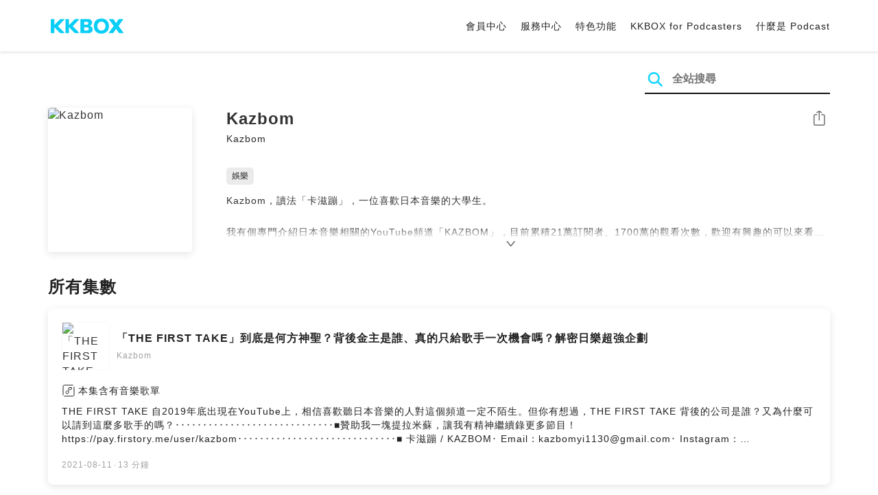

--- FILE ---
content_type: text/html; charset=UTF-8
request_url: https://podcast.kkbox.com/tw/channel/PYlZWZWYS3BeBU_Abu
body_size: 7969
content:
<!doctype html>
<html lang="zh-TW">
<head>
    <meta charset="utf-8" />
    <meta name="viewport" content="width=device-width, initial-scale=1.0">
    <meta http-equiv="X-UA-Compatible" content="IE=Edge;chrome=1">

        <title>Kazbom | 在 KKBOX 收聽 Podcast</title>

<meta name="description" content="在 KKBOX 收聽 Kazbom！Kazbom，讀法「卡滋蹦」，一位喜歡日本音樂的大學生。我有個專門介紹日本音樂相關的YouTube頻道「KAZBOM」，目前累積21萬訂閱者、1700萬的觀看次數，歡迎有興趣的可以來看看。･ YouTube：https://www.youtube.com/channel/UCOBVyJhiDg39fjjXPWbyOqgカズボンと申します。台灣製。■ 卡滋蹦 / KAZBOM･ Email：kazbomyi1130@gmail.com･ Instagram：https://www.instagram.com/kazbomyi1130/･ Facebook：https://www.facebook.com/kazbomyi1130/Powered by Firstory Hosting">
<meta name="keywords" content="KKBOX, Podcast, 聲音, 頻道, 單集, 節目, 分類">

<meta property="og:type" content="website"/>
<meta property="og:title" content="Kazbom | 在 KKBOX 收聽 Podcast"/>
<meta property="og:description" content="在 KKBOX 收聽 Kazbom！Kazbom，讀法「卡滋蹦」，一位喜歡日本音樂的大學生。我有個專門介紹日本音樂相關的YouTube頻道「KAZBOM」，目前累積21萬訂閱者、1700萬的觀看次數，歡迎有興趣的可以來看看。･ YouTube：https://www.youtube.com/channel/UCOBVyJhiDg39fjjXPWbyOqgカズボンと申します。台灣製。■ 卡滋蹦 / KAZBOM･ Email：kazbomyi1130@gmail.com･ Instagram：https://www.instagram.com/kazbomyi1130/･ Facebook：https://www.facebook.com/kazbomyi1130/Powered by Firstory Hosting"/>
<meta property="og:image" content="https://i.kfs.io/podcast_channel/global/10707v2/fit/1200x630.png"/>
<meta property="og:image:width" content="1200"/>
<meta property="og:image:height" content="630"/>
<meta property="og:site_name" content="KKBOX" />
<meta property="og:url" content="https://podcast.kkbox.com/tw/channel/PYlZWZWYS3BeBU_Abu"/>
<meta property="og:locale" content="zh_TW"/>
<meta property="fb:app_id" content="314155392230"/>

<meta name="twitter:card" content="summary_large_image"/>
<meta name="twitter:site" content="@kkbox"/>
<meta name="twitter:title" content="Kazbom | 在 KKBOX 收聽 Podcast"/>
<meta name="twitter:description" content="在 KKBOX 收聽 Kazbom！Kazbom，讀法「卡滋蹦」，一位喜歡日本音樂的大學生。我有個專門介紹日本音樂相關的YouTube頻道「KAZBOM」，目前累積21萬訂閱者、1700萬的觀看次數，歡迎有興趣的可以來看看。･ YouTube：https://www.youtube.com/channel/UCOBVyJhiDg39fjjXPWbyOqgカズボンと申します。台灣製。■ 卡滋蹦 / KAZBOM･ Email：kazbomyi1130@gmail.com･ Instagram：https://www.instagram.com/kazbomyi1130/･ Facebook：https://www.facebook.com/kazbomyi1130/Powered by Firstory Hosting"/>
<meta name="twitter:image" content="https://i.kfs.io/podcast_channel/global/10707v2/fit/1200x630.png"/>

<link rel="canonical" href="https://podcast.kkbox.com/tw/channel/PYlZWZWYS3BeBU_Abu">


<link rel="alternate" hreflang="ja-jp" href="https://podcast.kkbox.com/jp/channel/PYlZWZWYS3BeBU_Abu" />
<link rel="alternate" hreflang="en-sg" href="https://podcast.kkbox.com/sg/channel/PYlZWZWYS3BeBU_Abu" />
<link rel="alternate" hreflang="en-my" href="https://podcast.kkbox.com/my/channel/PYlZWZWYS3BeBU_Abu" />
<link rel="alternate" hreflang="en" href="https://podcast.kkbox.com/sg/channel/PYlZWZWYS3BeBU_Abu" />
<link rel="alternate" hreflang="en-tw" href="https://podcast.kkbox.com/tw/channel/PYlZWZWYS3BeBU_Abu" />
<link rel="alternate" hreflang="zh-tw" href="https://podcast.kkbox.com/tw/channel/PYlZWZWYS3BeBU_Abu" />
<link rel="alternate" hreflang="zh" href="https://podcast.kkbox.com/tw/channel/PYlZWZWYS3BeBU_Abu" />
<link rel="alternate" hreflang="x-default" href="https://podcast.kkbox.com/channel/PYlZWZWYS3BeBU_Abu" />


<meta property="al:ios:url" content="kkbox://podcast.channel/PYlZWZWYS3BeBU_Abu" />
<meta property="al:ios:app_store_id" content="300915900" />
<meta property="al:ios:app_name" content="KKBOX" />
<meta property="al:android:url" content="kkbox://podcast.channel/PYlZWZWYS3BeBU_Abu" />
<meta property="al:android:package" content="com.skysoft.kkbox.android" />
<meta property="al:android:app_name" content="KKBOX" />
<meta property="al:web:url" content="https://podcast.kkbox.com/tw/channel/PYlZWZWYS3BeBU_Abu" />

    
    <link rel="prefetch" as="style" href="/css/podcast/episode-page.505251b60c36b6767d71.css">

    <link rel="shortcut icon" href="https://www.kkbox.com/favicon.ico"/>
    <link rel="preconnect" href="https://pkg.kfs.io">
    <link rel="preconnect" href="https://i.kfs.io">
    <link rel="preconnect" href="https://cdn.jsdelivr.net">

    <link href="/css/podcast/channel-page.340dc387ef1d0f907563.css" rel="stylesheet">

        <script defer src="https://cdn.jsdelivr.net/npm/linkifyjs@2.1.9/dist/linkify.min.js" integrity="sha256-b8aRDYEOoOLGpyaXMI3N2nWUbjSeQ2QxzKjmPnCa4yA=" crossorigin="anonymous"></script>
<script defer src="https://cdn.jsdelivr.net/npm/linkifyjs@2.1.9/dist/linkify-element.min.js" integrity="sha256-9hV9vEzCUdl5GBhZHgRcrkZgXy+xtiTt+XM9yDuR33Y=" crossorigin="anonymous"></script>
    <script defer crossorigin="anonymous" src="https://pkg.kfs.io/kk-web/sharebox.js/2.1.0/main.js"></script>

    
        <script type="application/ld+json">
    {"@context":"http://schema.org","@type":"BreadcrumbList","itemListElement":[{"@type":"ListItem","position":1,"item":"https://podcast.kkbox.com/tw","name":"KKBOX Podcast | 說的唱的都好聽"},{"@type":"ListItem","position":2,"item":"https://podcast.kkbox.com/tw/channel/PYlZWZWYS3BeBU_Abu","name":"Kazbom"}]}</script>
    <script type="application/ld+json">
    {"@context":"http://schema.org","@type":"PodcastSeries","url":"https://podcast.kkbox.com/tw/channel/PYlZWZWYS3BeBU_Abu","name":"Kazbom","description":"Kazbom，讀法「卡滋蹦」，一位喜歡日本音樂的大學生。我有個專門介紹日本音樂相關的YouTube頻道「KAZBOM」，目前累積21萬訂閱者、1700萬的觀看次數，歡迎有興趣的可以來看看。･ YouTube：https://www.youtube.com/channel/UCOBVyJhiDg39fjjXPWbyOqgカズボンと申します。台灣製。■ 卡滋蹦 / KAZBOM･ Email：kazbomyi1130@gmail.com･ Instagram：https://www.instagram.com/kazbomyi1130/･ Facebook：https://www.facebook.com/kazbomyi1130/Powered by Firstory Hosting","publisher":{"@type":"Person","name":"Kazbom"},"author":{"@type":"Person","name":"Kazbom"},"image":"https://i.kfs.io/podcast_channel/global/10707v2/cropresize/300x300.jpg","accessMode":"auditory","mainEntityOfPage":{"@type":"WebPage","@id":"https://podcast.kkbox.com/tw/channel/PYlZWZWYS3BeBU_Abu"},"offers":[{"@type":"Offer","price":"Free"}],"workExample":[{"@type":"PodcastEpisode","name":"「THE FIRST TAKE」到底是何方神聖？背後金主是誰、真的只給歌手一次機會嗎？解密日樂超強企劃","description":"THE FIRST TAKE 自2019年底出現在YouTube上，相信喜歡聽日本音樂的人對這個頻道一定不陌生。但你有想過，THE FIRST TAKE 背後的公司是誰？又為什麼可以請到這麼多歌手的嗎？･････････････････････････････■贊助我一塊提拉米蘇，讓我有精神繼續錄更多節目！https://pay.firstory.me/user/kazbom･････････････････････････････■ 卡滋蹦 / KAZBOM･ Email：kazbomyi1130@gmail.com･ Instagram：https://www.instagram.com/kazbomyi1130/･ Facebook：https://www.facebook.com/kazbomyi1130/･ KKBOX：https://kkbox.fm/l2POfGPowered by Firstory Hosting","datePublished":"2021-08-11","timeRequired":"PT13M49S"},{"@type":"PodcastEpisode","name":"美波的新作品來了！milet拍攝新MV後居然把片場的花帶回家｜20210805日音週報","description":"■贊助我一塊提拉米蘇，讓我有精神繼續錄更多節目！https://pay.firstory.me/user/kazbom･････････････････････････････「大家的21歲都在幹嘛？」･････････････････････････････【本集我在聽歌單】•片頭：悒うつぼ / 肴にした冗談https://youtu.be/JhjKD6q8sQk•觀眾推薦歌曲：Vaundy / 花占いhttps://youtu.be/onhBN0qkUcE•第六首：ロクデナシ / 三時のキスhttps://youtu.be/BrxNOiQFKbc•第五首：Lanndo feat.Eve,suis (from ヨルシカ)「宇宙の季節」https://youtu.be/hPByWThUnk4•第四首：すりぃ feat.ねね / ヘビリンゴhttps://youtu.be/eTlMa0tdv0c•第三首：美波 / DROPhttps://youtu.be/WpRcRYoHqxE•第二首：milet / Ordinary dayshttps://youtu.be/N8wvS-0QMFI•第一首：あたらよ / 晴るるhttps://youtu.be/ZNVnIw7SxuE•片尾：春茶Cover / さユり / フラレガイガールhttps://youtu.be/E8qq0-oH0WA･････････････････････････････YouTube播放清單：https://reurl.cc/KA05VgKKBOX歌單：https://reurl.cc/eEDg0x･････････････････････････････■ 卡滋蹦 / KAZBOM･ Email：kazbomyi1130@gmail.com･ Instagram：https://www.instagram.com/kazbomyi1130/･ Facebook：https://www.facebook.com/kazbomyi1130/･ KKBOX：https://kkbox.fm/l2POfGPowered by Firstory Hosting","datePublished":"2021-08-05","timeRequired":"PT12M17S"},{"@type":"PodcastEpisode","name":"日女聲當道！後追真的很痛苦｜20210627日音週報","description":"本集節目由NUARL贊助播出，N6mini觸控輕巧真無線日系調音，溫暖耐聽的感受音樂的原貌職人設計，無處不在的小巧現在就趕快到我的fb去參加N6mini的抽獎活動吧！https://reurl.cc/LblmA9同時NUARL提供了KAZBOM限量特價活動透過以下連結購買可享有$2,550優惠價，數量有限售完為止！指定頁面👉 https://pse.is/3hjgsj･････････････････････････････■贊助我一塊提拉米蘇，讓我有精神繼續錄更多節目！https://pay.firstory.me/user/kazbom･････････････････････････････節目中介紹的歌我都有做成播放清單喔！歡迎各位愛用YouTube播放清單：https://reurl.cc/KA05VgKKBOX歌單：https://reurl.cc/eEDg0x･････････････････････････････■ 卡滋蹦 / KAZBOM･ Email：kazbomyi1130@gmail.com･ Instagram：https://www.instagram.com/kazbomyi1130/･ Facebook：https://www.facebook.com/kazbomyi1130/･ KKBOX：https://kkbox.fm/l2POfGPowered by Firstory Hosting","datePublished":"2021-06-27","timeRequired":"PT12M58S"},{"@type":"PodcastEpisode","name":"YOASOBI推出聯名UT、米津又把實體單曲玩出新花樣！｜20210619日音週報","description":"本集節目的影片版本這裡看：https://youtu.be/U4mAXJRQh7w･････････････････････････････■贊助我一塊提拉米蘇，讓我有精神繼續錄更多節目！https://pay.firstory.me/user/kazbom･････････････････････････････節目中介紹的歌我都有做成播放清單喔！歡迎各位愛用YouTube播放清單：https://reurl.cc/KA05VgKKBOX歌單：https://reurl.cc/eEDg0x･････････････････････････････■ 卡滋蹦 / KAZBOM･ Email：kazbomyi1130@gmail.com･ Instagram：https://www.instagram.com/kazbomyi1130/･ Facebook：https://www.facebook.com/kazbomyi1130/･ KKBOX：https://kkbox.fm/l2POfGPowered by Firstory Hosting","datePublished":"2021-06-19","timeRequired":"PT12M"},{"@type":"PodcastEpisode","name":"Eve，那些音樂人與我的故事。","description":"那些音樂人與我的故事——Eve篇節目裡不只要告訴你那些音樂人背後的故事跟經歷，還有他們對我產生的影響･････････････････････････････影片版的Eve音樂人故事這裡看：https://youtu.be/8rKDEF8c0TY･････････････････････････････■贊助我一塊提拉米蘇，讓我有精神繼續錄更多節目！https://pay.firstory.me/user/kazbom･････････････････････････････■ 卡滋蹦 / KAZBOM･ Email：kazbomyi1130@gmail.com･ Instagram：https://www.instagram.com/kazbomyi1130/･ Facebook：https://www.facebook.com/kazbomyi1130/･ YouTube：https://www.youtube.com/c/KAZBOMYI/videos･････････････････････････････使用背景BGM：Baby Cakes Instrumental演唱： ?te 壞特編曲： Tower da Funkmasta 陶逸群作曲： ?te 壞特 , Tower da Funkmasta 陶逸群Powered by Firstory Hosting","datePublished":"2021-06-09","timeRequired":"PT20M15S"}]}</script>

    <script>
(() => {
    const $script = document.createElement('script');
    $script.src = 'https://cdn.jsdelivr.net/npm/@elastic/apm-rum@5.12.0/dist/bundles/elastic-apm-rum.umd.min.js';
    $script.async = true;
    $script.crossorigin = 'anonymous';
    $script.onload = () =>  {
        // Initialize
        elasticApm.init({
            serviceName: "podcast-kkbox-com",
            serverUrl: "https://apm.kkbox.com",
            environment: "production"
        });

        
        // Capture global error event
        window.addEventListener('error', (event) => {
            try {
                elasticApm.captureError(event.error);
            } catch (e) {}
        });
    };
    document.head.appendChild($script);
})();
</script>
    <!-- Google Tag Manager -->
<script>(function(w,d,s,l,i){w[l]=w[l]||[];w[l].push({'gtm.start':
    new Date().getTime(),event:'gtm.js'});var f=d.getElementsByTagName(s)[0],
    j=d.createElement(s),dl=l!='dataLayer'?'&l='+l:'';j.async=true;j.src=
    'https://www.googletagmanager.com/gtm.js?id='+i+dl;f.parentNode.insertBefore(j,f);
    })(window,document,'script','dataLayer','GTM-K4SDJPS');</script>
<!-- End Google Tag Manager -->
</head>
<body>
    <header class="header">
    <div class="container">
        <div class="nav-link-group--left">
            <a class="nav-link--logo" href="https://www.kkbox.com/tw/tc/"
               data-ga-category="Podcast" data-ga-action="Click Header" data-ga-label="KKBOX Logo"></a>
        </div>
        <div class="nav-link-group--center"></div>
        <div class="nav-link-group--right">
            <nav class="desktop-menu">
                <ul>
                                        <li class="nav-link">
                        <a href="https://ssl.kkbox.com/tw/membership/index.php"  target="_blank" rel="noopener"                            data-ga-category="Podcast" data-ga-action="Click Header" data-ga-label="https://ssl.kkbox.com/tw/membership/index.php">會員中心</a>
                    </li>
                                        <li class="nav-link">
                        <a href="https://help.kkbox.com/tw/zh-tw?p=kkbox"  target="_blank" rel="noopener"                            data-ga-category="Podcast" data-ga-action="Click Header" data-ga-label="https://help.kkbox.com/tw/zh-tw?p=kkbox">服務中心</a>
                    </li>
                                        <li class="nav-link">
                        <a href="https://www.kkbox.com/tw/tc/feature"                            data-ga-category="Podcast" data-ga-action="Click Header" data-ga-label="https://www.kkbox.com/tw/tc/feature">特色功能</a>
                    </li>
                                        <li class="nav-link">
                        <a href="/podcasters"                            data-ga-category="Podcast" data-ga-action="Click Header" data-ga-label="/podcasters">KKBOX for Podcasters</a>
                    </li>
                                        <li class="nav-link">
                        <a href="/tw/about"                            data-ga-category="Podcast" data-ga-action="Click Header" data-ga-label="/tw/about">什麼是 Podcast</a>
                    </li>
                                    </ul>
            </nav>
            <div class="mobile-hamburger" onclick="document.querySelector('.nav-link-group--mobile').classList.add('active')"></div>
        </div>
        <div class="nav-link-group--mobile">
            <div class="mobile-menu">
                <ul>
                    <li class="nav-link--close">
                        <div class="mobile-close" onclick="document.querySelector('.nav-link-group--mobile').classList.remove('active')"></div>
                    </li>

                    
                                        <li class="nav-link">
                        <a href="https://ssl.kkbox.com/tw/membership/index.php"  target="_blank" rel="noopener"                            data-ga-category="Podcast" data-ga-action="Click Header" data-ga-label="https://ssl.kkbox.com/tw/membership/index.php">會員中心</a>
                    </li>
                                        <li class="nav-link">
                        <a href="https://help.kkbox.com/tw/zh-tw?p=kkbox"  target="_blank" rel="noopener"                            data-ga-category="Podcast" data-ga-action="Click Header" data-ga-label="https://help.kkbox.com/tw/zh-tw?p=kkbox">服務中心</a>
                    </li>
                                        <li class="nav-link">
                        <a href="https://www.kkbox.com/tw/tc/feature"                            data-ga-category="Podcast" data-ga-action="Click Header" data-ga-label="https://www.kkbox.com/tw/tc/feature">特色功能</a>
                    </li>
                                        <li class="nav-link">
                        <a href="/podcasters"                            data-ga-category="Podcast" data-ga-action="Click Header" data-ga-label="/podcasters">KKBOX for Podcasters</a>
                    </li>
                                        <li class="nav-link">
                        <a href="/tw/about"                            data-ga-category="Podcast" data-ga-action="Click Header" data-ga-label="/tw/about">什麼是 Podcast</a>
                    </li>
                                    </ul>
            </div>
        </div>
    </div>
</header>

    <div class="page page--channel">
    <section class="section--search-box">
        <div class="container">
            <div class="search-box-wrapper">
                <form class="search-box "
      action="/tw/search" method="GET">
    <button class="search-icon" type="submit"></button>
    <input class="search-input" type="text" name="word" placeholder="全站搜尋" value="" required>
</form>
            </div>
        </div>
    </section>

    <div class="container">
        <section class="section-channel">
            <div class="cover-image-wrapper">
                <img class="cover-image" width="80" height="80" src="https://i.kfs.io/podcast_channel/global/10707v2/cropresize/300x300.jpg" alt="Kazbom">
            </div>

            <div class="channel-info-wrapper">
                <h1 class="title">Kazbom</h1>
                <p class="author">Kazbom</p>
            </div>

            <div class="share-action-wrapper">
                <share-box>
                    <button type="button" class="btn btn-share" title="分享"
                            data-ga-category="Podcast" data-ga-action="Share Channel" data-ga-label="Kazbom">
                        分享
                    </button>
                </share-box>
            </div>

            <div class="category-wrapper">
                                <a href="/tw/category/entertainment" class="tag-category"
                   data-ga-category="Podcast" data-ga-action="Click Category Tag" data-ga-label="娛樂">
                    娛樂
                </a>
                            </div>

            <div class="description-wrapper">
                
                <p class="description js-linkify">Kazbom，讀法「卡滋蹦」，一位喜歡日本音樂的大學生。<br />
<br />
我有個專門介紹日本音樂相關的YouTube頻道「KAZBOM」，目前累積21萬訂閱者、1700萬的觀看次數，歡迎有興趣的可以來看看。<br />
<br />
･ YouTube：https://www.youtube.com/channel/UCOBVyJhiDg39fjjXPWbyOqg<br />
<br />
カズボンと申します。台灣製。<br />
<br />
■ 卡滋蹦 / KAZBOM<br />
<br />
･ Email：kazbomyi1130@gmail.com<br />
･ Instagram：https://www.instagram.com/kazbomyi1130/<br />
･ Facebook：https://www.facebook.com/kazbomyi1130/<br />
<br />
Powered by Firstory Hosting</p>
                <i class="icon-arrow-down"></i>
            </div>

                    </section>

        <section class="section-episode-list" id="episodes">
            <h2 class="section-title">所有集數</h2>
            <div class="episode-list">
                                    <a href="/tw/episode/GojsFpv-Xvn8LNNVRQ" class="episode-card  has-playlist">
    <div class="card-header">
        <div class="cover-image-wrapper">
            <img class="cover-image" width="50" height="50" loading="lazy" src="https://i.kfs.io/podcast_episode/global/442242v1/cropresize/300x300.jpg" alt="「THE FIRST TAKE」到底是何方神聖？背後金主是誰、真的只給歌手一次機會嗎？解密日樂超強企劃">
        </div>
        <div class="episode-info-wrapper">
            <h3 class="title">「THE FIRST TAKE」到底是何方神聖？背後金主是誰、真的只給歌手一次機會嗎？解密日樂超強企劃</h3>
            <div class="info">
                <span class="icon-explicit">🄴</span>
                <span class="channel">Kazbom</span>
            </div>
        </div>
    </div>
    <div class="card-content">
        <p class="episode-playlist-note">
            本集含有音樂歌單
        </p>
        
        <p class="description">THE FIRST TAKE 自2019年底出現在YouTube上，相信喜歡聽日本音樂的人對這個頻道一定不陌生。但你有想過，THE FIRST TAKE 背後的公司是誰？又為什麼可以請到這麼多歌手的嗎？･････････････････････････････■贊助我一塊提拉米蘇，讓我有精神繼續錄更多節目！https://pay.firstory.me/user/kazbom･････････････････････････････■ 卡滋蹦 / KAZBOM･ Email：kazbomyi1130@gmail.com･ Instagram：https://www.instagram.com/kazbomyi1130/･ Facebook：https://www.facebook.com/kazbomyi1130/･ KKBOX：https://kkbox.fm/l2POfGPowered by Firstory Hosting</p>
    </div>
    <div class="card-footer">
        <span class="date">2021-08-11</span>·<span class="duration">13 分鐘</span>
    </div>
</a>
                                    <a href="/tw/episode/HYI-_5TKL7KhTZgqkN" class="episode-card  has-playlist">
    <div class="card-header">
        <div class="cover-image-wrapper">
            <img class="cover-image" width="50" height="50" loading="lazy" src="https://i.kfs.io/podcast_episode/global/427665v1/cropresize/300x300.jpg" alt="美波的新作品來了！milet拍攝新MV後居然把片場的花帶回家｜20210805日音週報">
        </div>
        <div class="episode-info-wrapper">
            <h3 class="title">美波的新作品來了！milet拍攝新MV後居然把片場的花帶回家｜20210805日音週報</h3>
            <div class="info">
                <span class="icon-explicit">🄴</span>
                <span class="channel">Kazbom</span>
            </div>
        </div>
    </div>
    <div class="card-content">
        <p class="episode-playlist-note">
            本集含有音樂歌單
        </p>
        
        <p class="description">■贊助我一塊提拉米蘇，讓我有精神繼續錄更多節目！https://pay.firstory.me/user/kazbom･････････････････････････････「大家的21歲都在幹嘛？」･････････････････････････････【本集我在聽歌單】•片頭：悒うつぼ / 肴にした冗談https://youtu.be/JhjKD6q8sQk•觀眾推薦歌曲：Vaundy / 花占いhttps://youtu.be/onhBN0qkUcE•第六首：ロクデナシ / 三時のキスhttps://youtu.be/BrxNOiQFKbc•第五首：Lanndo feat.Eve,suis (from ヨルシカ)「宇宙の季節」https://youtu.be/hPByWThUnk4•第四首：すりぃ feat.ねね / ヘビリンゴhttps://youtu.be/eTlMa0tdv0c•第三首：美波 / DROPhttps://youtu.be/WpRcRYoHqxE•第二首：milet / Ordinary dayshttps://youtu.be/N8wvS-0QMFI•第一首：あたらよ / 晴るるhttps://youtu.be/ZNVnIw7SxuE•片尾：春茶Cover / さユり / フラレガイガールhttps://youtu.be/E8qq0-oH0WA･････････････････････････････YouTube播放清單：https://reurl.cc/KA05VgKKBOX歌單：https://reurl.cc/eEDg0x･････････････････････････････■ 卡滋蹦 / KAZBOM･ Email：kazbomyi1130@gmail.com･ Instagram：https://www.instagram.com/kazbomyi1130/･ Facebook：https://www.facebook.com/kazbomyi1130/･ KKBOX：https://kkbox.fm/l2POfGPowered by Firstory Hosting</p>
    </div>
    <div class="card-footer">
        <span class="date">2021-08-05</span>·<span class="duration">12 分鐘</span>
    </div>
</a>
                                    <a href="/tw/episode/8oVi1m_unviaVuQGs7" class="episode-card  has-playlist">
    <div class="card-header">
        <div class="cover-image-wrapper">
            <img class="cover-image" width="50" height="50" loading="lazy" src="https://i.kfs.io/podcast_episode/global/343779v3/cropresize/300x300.jpg" alt="日女聲當道！後追真的很痛苦｜20210627日音週報">
        </div>
        <div class="episode-info-wrapper">
            <h3 class="title">日女聲當道！後追真的很痛苦｜20210627日音週報</h3>
            <div class="info">
                <span class="icon-explicit">🄴</span>
                <span class="channel">Kazbom</span>
            </div>
        </div>
    </div>
    <div class="card-content">
        <p class="episode-playlist-note">
            本集含有音樂歌單
        </p>
        
        <p class="description">本集節目由NUARL贊助播出，N6mini觸控輕巧真無線日系調音，溫暖耐聽的感受音樂的原貌職人設計，無處不在的小巧現在就趕快到我的fb去參加N6mini的抽獎活動吧！https://reurl.cc/LblmA9同時NUARL提供了KAZBOM限量特價活動透過以下連結購買可享有$2,550優惠價，數量有限售完為止！指定頁面👉 https://pse.is/3hjgsj･････････････････････････････■贊助我一塊提拉米蘇，讓我有精神繼續錄更多節目！https://pay.firstory.me/user/kazbom･････････････････････････････節目中介紹的歌我都有做成播放清單喔！歡迎各位愛用YouTube播放清單：https://reurl.cc/KA05VgKKBOX歌單：https://reurl.cc/eEDg0x･････････････････････････････■ 卡滋蹦 / KAZBOM･ Email：kazbomyi1130@gmail.com･ Instagram：https://www.instagram.com/kazbomyi1130/･ Facebook：https://www.facebook.com/kazbomyi1130/･ KKBOX：https://kkbox.fm/l2POfGPowered by Firstory Hosting</p>
    </div>
    <div class="card-footer">
        <span class="date">2021-06-27</span>·<span class="duration">12 分鐘</span>
    </div>
</a>
                                    <a href="/tw/episode/X-ppcDRJKeANahziVi" class="episode-card  has-playlist">
    <div class="card-header">
        <div class="cover-image-wrapper">
            <img class="cover-image" width="50" height="50" loading="lazy" src="https://i.kfs.io/podcast_episode/global/334750v3/cropresize/300x300.jpg" alt="YOASOBI推出聯名UT、米津又把實體單曲玩出新花樣！｜20210619日音週報">
        </div>
        <div class="episode-info-wrapper">
            <h3 class="title">YOASOBI推出聯名UT、米津又把實體單曲玩出新花樣！｜20210619日音週報</h3>
            <div class="info">
                <span class="icon-explicit">🄴</span>
                <span class="channel">Kazbom</span>
            </div>
        </div>
    </div>
    <div class="card-content">
        <p class="episode-playlist-note">
            本集含有音樂歌單
        </p>
        
        <p class="description">本集節目的影片版本這裡看：https://youtu.be/U4mAXJRQh7w･････････････････････････････■贊助我一塊提拉米蘇，讓我有精神繼續錄更多節目！https://pay.firstory.me/user/kazbom･････････････････････････････節目中介紹的歌我都有做成播放清單喔！歡迎各位愛用YouTube播放清單：https://reurl.cc/KA05VgKKBOX歌單：https://reurl.cc/eEDg0x･････････････････････････････■ 卡滋蹦 / KAZBOM･ Email：kazbomyi1130@gmail.com･ Instagram：https://www.instagram.com/kazbomyi1130/･ Facebook：https://www.facebook.com/kazbomyi1130/･ KKBOX：https://kkbox.fm/l2POfGPowered by Firstory Hosting</p>
    </div>
    <div class="card-footer">
        <span class="date">2021-06-19</span>·<span class="duration">12 分鐘</span>
    </div>
</a>
                                    <a href="/tw/episode/GoJ5drv-Xvn8KJ2RYM" class="episode-card  ">
    <div class="card-header">
        <div class="cover-image-wrapper">
            <img class="cover-image" width="50" height="50" loading="lazy" src="https://i.kfs.io/podcast_episode/global/321835v2/cropresize/300x300.jpg" alt="Eve，那些音樂人與我的故事。">
        </div>
        <div class="episode-info-wrapper">
            <h3 class="title">Eve，那些音樂人與我的故事。</h3>
            <div class="info">
                <span class="icon-explicit">🄴</span>
                <span class="channel">Kazbom</span>
            </div>
        </div>
    </div>
    <div class="card-content">
        <p class="episode-playlist-note">
            
        </p>
        
        <p class="description">那些音樂人與我的故事——Eve篇節目裡不只要告訴你那些音樂人背後的故事跟經歷，還有他們對我產生的影響･････････････････････････････影片版的Eve音樂人故事這裡看：https://youtu.be/8rKDEF8c0TY･････････････････････････････■贊助我一塊提拉米蘇，讓我有精神繼續錄更多節目！https://pay.firstory.me/user/kazbom･････････････････････････････■ 卡滋蹦 / KAZBOM･ Email：kazbomyi1130@gmail.com･ Instagram：https://www.instagram.com/kazbomyi1130/･ Facebook：https://www.facebook.com/kazbomyi1130/･ YouTube：https://www.youtube.com/c/KAZBOMYI/videos･････････････････････････････使用背景BGM：Baby Cakes Instrumental演唱： ?te 壞特編曲： Tower da Funkmasta 陶逸群作曲： ?te 壞特 , Tower da Funkmasta 陶逸群Powered by Firstory Hosting</p>
    </div>
    <div class="card-footer">
        <span class="date">2021-06-09</span>·<span class="duration">20 分鐘</span>
    </div>
</a>
                            </div>

                        <div class="infinite-loading-trigger" data-next-offset="1623222922,321835"></div>
                    </section>
    </div>
</div>

    <footer class="pm-footer">
    <div class="pm-footer-menu">
                <div class="pm-footer-column">
            <div class="pm-footer-subtitle">探索 KKBOX</div>
                        <div class="pm-footer-li">
                <a href="https://www.kkbox.com/tw/tc/feature"                    data-ga-category="Podcast" data-ga-action="Click Footer" data-ga-label="https://www.kkbox.com/tw/tc/feature">
                   特色功能
                </a>
            </div>
                        <div class="pm-footer-li">
                <a href="https://www.kkbox.com/service/daily-free/"                    data-ga-category="Podcast" data-ga-action="Click Footer" data-ga-label="https://www.kkbox.com/service/daily-free/">
                   免費聽
                </a>
            </div>
                        <div class="pm-footer-li">
                <a href="https://www.kkbox.com/tw/tc/download"                    data-ga-category="Podcast" data-ga-action="Click Footer" data-ga-label="https://www.kkbox.com/tw/tc/download">
                   支援平台
                </a>
            </div>
                    </div>
                <div class="pm-footer-column">
            <div class="pm-footer-subtitle">娛樂情報</div>
                        <div class="pm-footer-li">
                <a href="https://www.kkbox.com/tw/tc/info/"                    data-ga-category="Podcast" data-ga-action="Click Footer" data-ga-label="https://www.kkbox.com/tw/tc/info/">
                   音樂趨勢
                </a>
            </div>
                        <div class="pm-footer-li">
                <a href="https://kma.kkbox.com/charts/?terr=tw&amp;lang=tc"  target="_blank" rel="noopener"                    data-ga-category="Podcast" data-ga-action="Click Footer" data-ga-label="https://kma.kkbox.com/charts/?terr=tw&amp;lang=tc">
                   音樂排行榜
                </a>
            </div>
                        <div class="pm-footer-li">
                <a href="https://kma.kkbox.com/awards/"  target="_blank" rel="noopener"                    data-ga-category="Podcast" data-ga-action="Click Footer" data-ga-label="https://kma.kkbox.com/awards/">
                   年度風雲榜
                </a>
            </div>
                    </div>
                <div class="pm-footer-column">
            <div class="pm-footer-subtitle">會員服務</div>
                        <div class="pm-footer-li">
                <a href="https://ssl.kkbox.com/billing.php"  target="_blank" rel="noopener"                    data-ga-category="Podcast" data-ga-action="Click Footer" data-ga-label="https://ssl.kkbox.com/billing.php">
                   付費及儲值
                </a>
            </div>
                        <div class="pm-footer-li">
                <a href="https://mykkid.kkbox.com/"  target="_blank" rel="noopener"                    data-ga-category="Podcast" data-ga-action="Click Footer" data-ga-label="https://mykkid.kkbox.com/">
                   會員中心
                </a>
            </div>
                        <div class="pm-footer-li">
                <a href="https://help.kkbox.com/tw/zh-tw?p=kkbox"  target="_blank" rel="noopener"                    data-ga-category="Podcast" data-ga-action="Click Footer" data-ga-label="https://help.kkbox.com/tw/zh-tw?p=kkbox">
                   服務中心
                </a>
            </div>
                        <div class="pm-footer-li">
                <a href="https://www.kkbox.com/about/zh-tw/terms"                    data-ga-category="Podcast" data-ga-action="Click Footer" data-ga-label="https://www.kkbox.com/about/zh-tw/terms">
                   會員使用條款
                </a>
            </div>
                    </div>
                <div class="pm-footer-column">
            <div class="pm-footer-subtitle">關於我們</div>
                        <div class="pm-footer-li">
                <a href="https://www.kkbox.com/about/zh-tw/"                    data-ga-category="Podcast" data-ga-action="Click Footer" data-ga-label="https://www.kkbox.com/about/zh-tw/">
                   關於 KKBOX
                </a>
            </div>
                        <div class="pm-footer-li">
                <a href="https://www.kkbox.com/about/zh-tw/news"                    data-ga-category="Podcast" data-ga-action="Click Footer" data-ga-label="https://www.kkbox.com/about/zh-tw/news">
                   新聞中心
                </a>
            </div>
                        <div class="pm-footer-li">
                <a href="https://www.kkbox.com/about/zh-tw/ad-cooperation/user-profile"                    data-ga-category="Podcast" data-ga-action="Click Footer" data-ga-label="https://www.kkbox.com/about/zh-tw/ad-cooperation/user-profile">
                   廣告合作
                </a>
            </div>
                        <div class="pm-footer-li">
                <a href="https://www.kkbox.com/about/zh-tw/contact"                    data-ga-category="Podcast" data-ga-action="Click Footer" data-ga-label="https://www.kkbox.com/about/zh-tw/contact">
                   聯絡我們
                </a>
            </div>
                        <div class="pm-footer-li">
                <a href="https://www.soundscape.net"  target="_blank" rel="noopener"                    data-ga-category="Podcast" data-ga-action="Click Footer" data-ga-label="https://www.soundscape.net">
                   歌曲上架
                </a>
            </div>
                        <div class="pm-footer-li">
                <a href="https://funplay.hinet.net"  target="_blank" rel="noopener"                    data-ga-category="Podcast" data-ga-action="Click Footer" data-ga-label="https://funplay.hinet.net">
                   營業公播服務
                </a>
            </div>
                        <div class="pm-footer-li">
                <a href="https://careers.kkbox.com"  target="_blank" rel="noopener"                    data-ga-category="Podcast" data-ga-action="Click Footer" data-ga-label="https://careers.kkbox.com">
                   人才招募
                </a>
            </div>
                        <div class="pm-footer-li">
                <a href="https://www.kkbox.com/about/zh-tw/privacy?terr=tw"                    data-ga-category="Podcast" data-ga-action="Click Footer" data-ga-label="https://www.kkbox.com/about/zh-tw/privacy?terr=tw">
                   隱私權政策
                </a>
            </div>
                    </div>
                <div class="pm-footer-column-socials">
                        <a class="pm-social pm-facebook" href="https://www.facebook.com/KKBOXTW" target="_blank" rel="noopener"
               data-ga-category="Podcast" data-ga-action="Click Footer" data-ga-label="https://www.facebook.com/KKBOXTW"></a>
                        <a class="pm-social pm-youtube" href="https://www.youtube.com/user/KKBOX" target="_blank" rel="noopener"
               data-ga-category="Podcast" data-ga-action="Click Footer" data-ga-label="https://www.youtube.com/user/KKBOX"></a>
                        <a class="pm-social pm-instagram" href="https://instagram.com/kkbox_tw" target="_blank" rel="noopener"
               data-ga-category="Podcast" data-ga-action="Click Footer" data-ga-label="https://instagram.com/kkbox_tw"></a>
                    </div>
    </div>
    <div class="pm-all-width">
        <div class="pm-terr-lang">
            <div class="pm-terr">
                <select id="pm-terr-select" onchange="window.location = this.options[this.selectedIndex].value;" tabindex="-1">
                                            <option value="https://podcast.kkbox.com/tw/channel/PYlZWZWYS3BeBU_Abu"
                                 selected >
                            台灣
                        </option>
                                            <option value="https://podcast.kkbox.com/sg/channel/PYlZWZWYS3BeBU_Abu"
                                >
                            新加坡
                        </option>
                                            <option value="https://podcast.kkbox.com/my/channel/PYlZWZWYS3BeBU_Abu"
                                >
                            馬來西亞
                        </option>
                                            <option value="https://podcast.kkbox.com/jp/channel/PYlZWZWYS3BeBU_Abu"
                                >
                            日本
                        </option>
                                    </select>
                <label for="pm-terr-select">台灣</label>
                <div class="pm-dropdown-menu" tabindex="0"><button>台灣</button>
                    <div class="pm-dropdown">
                                                    <a class="pm-dropdown-li" href="https://podcast.kkbox.com/tw/channel/PYlZWZWYS3BeBU_Abu">台灣</a>
                                                    <a class="pm-dropdown-li" href="https://podcast.kkbox.com/sg/channel/PYlZWZWYS3BeBU_Abu">新加坡</a>
                                                    <a class="pm-dropdown-li" href="https://podcast.kkbox.com/my/channel/PYlZWZWYS3BeBU_Abu">馬來西亞</a>
                                                    <a class="pm-dropdown-li" href="https://podcast.kkbox.com/jp/channel/PYlZWZWYS3BeBU_Abu">日本</a>
                                            </div>
                </div>
            </div>
        </div>
        <div class="pm-copyright">Copyright © 2026 KKBOX All Rights Reserved.</div>
    </div>
</footer>

    <script src="/js/podcast/channel-page.ed13c95454ae8d6ae46f.js"></script>
<script>
(function(ChannelPage) {
    var page = new ChannelPage();

    var $descriptionWrapper = document.querySelector('.section-channel .description-wrapper');
    page.initChannelDescriptionCollapse({
        $descriptionWrapper: $descriptionWrapper,
        $description: $descriptionWrapper.querySelector('.description'),
        $arrowDownTrigger: $descriptionWrapper.querySelector('.icon-arrow-down')
    });

    page.initLinkify({
        element: document.querySelector('.js-linkify')
    });

    page.useShortUrlInShareBox({
        shortUrlApiEndpoint: "/api/short-url?url=https%3A%2F%2Fpodcast.kkbox.com%2Ftw%2Fchannel%2FPYlZWZWYS3BeBU_Abu",
    });

    page.initPlaybackPopup({
        element: document.querySelector('.js-click-play-in-kkbox'),
        protocolUrl: "kkbox://podcast.channel/PYlZWZWYS3BeBU_Abu",
        locale: "tc"
    });

    var $infiniteLoadingTrigger = document.querySelector('.infinite-loading-trigger');
    if ($infiniteLoadingTrigger) {
        page.initInfiniteLoading({
            $episodeList: document.querySelector('.episode-list'),
            $infiniteLoadingTrigger: $infiniteLoadingTrigger,
            fetchDataUrl: "/api/tw/channel/PYlZWZWYS3BeBU_Abu/episode-list"
        });
    }
})(window.ChannelPage);
</script>
</body>
</html>


--- FILE ---
content_type: text/css
request_url: https://podcast.kkbox.com/css/podcast/channel-page.340dc387ef1d0f907563.css
body_size: 5270
content:
@charset "UTF-8";html{position:relative;min-height:100%}body{font-family:PingFang TC,Lucida Grande,Lucida Sans Unicode,Helvetica Neue,Helvetica,Arial,Noto Sans,Noto Sans CJK TC,Heiti TC,Microsoft JhengHei,sans-serif;font-size:16px;line-height:1.43;min-width:320px;margin:0;letter-spacing:1px;color:#333}@media (max-width:767px){body{font-size:14px}}h1,h2,h3,h4{line-height:normal;margin:0}a{transition:color .25s;text-decoration:none;color:inherit}a[href]{cursor:pointer}*{box-sizing:border-box}ol,ul{margin:0}input[type=text]{color:#838383;border:1px solid #cfcfcf;border-radius:4px;background-color:#f7f7f7}input[type=text]:focus{outline:0;box-shadow:0 0 0 .2rem rgba(0,123,255,.25)}fieldset,legend{font:inherit;font-size:100%;margin:0;padding:0;vertical-align:baseline;border:0}[hidden]{display:none!important}:root{--header-height:75px}html[lang=ja-JP] body{font-family:Work Sans,Franklin Gothic,Helvetica Neue,Arial,Hiragino Kaku Gothic Pro,ヒラギノ角ゴ Pro W3,メイリオ,Meiryo,ＭＳ Ｐゴシック,sans-serif}.page{padding-top:var(--header-height);padding-bottom:120px}.container{width:100%;margin-right:auto;margin-left:auto;padding-right:15px;padding-left:15px}@media (min-width:768px){.container{width:750px}}@media (min-width:992px){.container{width:970px}}@media (min-width:1200px){.container{width:1170px}}.header{position:absolute;z-index:25;top:0;right:0;left:0;min-width:320px;height:var(--header-height);box-shadow:0 2px 3px 0 rgba(0,0,0,.1)}.header .container{display:flex;align-items:center;justify-content:flex-start;height:100%}@media (max-width:767px){.header .container{padding-right:7px;padding-left:7px}}.header .nav-link-group--left{display:flex;flex:0 0 auto;justify-content:flex-start}.header .nav-link-group--center{display:flex;flex:1 1 100%;justify-content:center}.header .nav-link-group--right{display:flex;flex:0 0 auto;justify-content:flex-end}.header .nav-link--logo{display:inline-block;width:120px;height:54px;margin-left:-10px;cursor:pointer;background-image:url(/images/kkbox-logo-2020.53b0ca5dfabdf5a3c4d6.svg);background-repeat:no-repeat;background-position:50%;background-size:auto 18px}@media (min-width:768px){.header .nav-link--logo{width:154px;height:60px;margin-left:-20px;background-size:auto 22px}}.header ul{padding:0;list-style:none}@media (max-width:767px){.header .desktop-menu{display:none}}@media (min-width:768px){.header .desktop-menu{display:flex;justify-content:flex-end}}.header .desktop-menu ul{display:flex}.header .nav-link{font-size:14px;display:inline-flex;align-items:center;height:var(--header-height);padding-right:7px;padding-left:7px;transition:color .25s;color:#232323}@media (min-width:768px){.header .nav-link{font-size:14px;padding-right:10px;padding-left:10px}}.header .nav-link:last-child{padding-right:0}.header .nav-link a{display:flex;align-items:center;justify-content:center;cursor:pointer}.header .nav-link a:hover{color:#09cef6}.header .desktop-terr-dropdown,.header .mobile-terr-dropdown{position:relative;width:auto;height:auto}.header .desktop-terr-dropdown select,.header .mobile-terr-dropdown select{font-size:13px;width:100%;height:40px;padding:0 20px;cursor:pointer;color:#232323;border:1px solid #ccc;border-radius:32px;background:transparent;-webkit-appearance:none;-moz-appearance:none;appearance:none}.header .desktop-terr-dropdown select:focus,.header .mobile-terr-dropdown select:focus{outline:none}.header .desktop-terr-dropdown:after,.header .mobile-terr-dropdown:after{position:absolute;top:0;right:0;display:inline-flex;align-items:center;justify-content:center;width:36px;height:36px;content:"\25BE";pointer-events:none}@media (max-width:767px){.header .desktop-terr-dropdown{display:none}}.header .desktop-terr-dropdown select{width:auto;height:34px;padding-right:30px;padding-left:0;-moz-text-align-last:center;text-align-last:center;border:none}.header .desktop-terr-dropdown:after{width:30px;height:30px}.header .mobile-hamburger{display:flex;justify-content:flex-end;width:60px;height:60px;cursor:pointer;border:0;background-color:transparent;background-image:url(/images/mobile_menu.7c00774ecc7ed2ec884b.svg);background-repeat:no-repeat;background-position:50% 50%;background-size:auto}@media (min-width:768px){.header .mobile-hamburger{display:none}}.header .nav-link-group--mobile{transition:background-color .25s;background-color:transparent}.header .nav-link-group--mobile.active{position:fixed;top:0;right:0;bottom:0;left:0;background-color:rgba(0,0,0,.2)}.header .nav-link-group--mobile.active .mobile-menu{transform:translate(0);opacity:1}.header .mobile-menu{position:fixed;top:0;right:0;bottom:0;width:240px;padding-left:5px;transition:transform .25s ease-in-out,opacity .25s;transform:translate(100%);opacity:0;background-color:#fff}.header .mobile-menu .nav-link{font-size:16px;display:block;height:auto;padding:10px}.header .mobile-menu .nav-link a{display:block}.header .nav-link--close{display:flex;align-items:center;justify-content:flex-end;height:var(--header-height);padding-right:7px}.header .mobile-close{width:60px;height:60px;cursor:pointer;border:0;background-color:transparent;background-image:url(/images/mobile_menu_close.ce19ad7840c6a7c50264.svg);background-repeat:no-repeat;background-position:50% 50%;background-size:auto}.header .mobile-terr-dropdown{margin-top:50px;margin-right:15px;margin-left:10px}@media (min-width:768px){.header .mobile-terr-dropdown{display:none}}footer.pm-footer{letter-spacing:0;font-family:Work Sans,Franklin Gothic,Helvetica Neue,Arial,PingFang TC,Heiti TC,Microsoft JhengHei,sans-serif;padding:40px 20px 28px;background-color:#111}@media (min-width:992px){footer.pm-footer{padding:40px 42px 28px}}footer.pm-footer .pm-all-width,footer.pm-footer .pm-footer-menu{max-width:1080px;margin:0 auto}footer.pm-footer .pm-footer-subtitle{font-weight:700;font-size:16px;line-height:23px;color:#a0a0a0;margin-bottom:12px}footer.pm-footer .pm-footer-li{font-weight:400;font-size:14px;line-height:1.64}footer.pm-footer .pm-footer-li a{color:#7d7d7d;text-decoration:none;transition:color .3s}footer.pm-footer .pm-footer-li a:hover{color:#cdcdcd}footer.pm-footer .pm-footer-column-socials{text-align:right;margin-left:-80px;display:none}@media (min-width:992px){footer.pm-footer .pm-footer-column-socials{display:block;font-size:0}}footer.pm-footer .pm-footer-column-socials .pm-social{display:inline-block;-webkit-mask-size:contain;mask-size:contain;-webkit-mask-position:center;mask-position:center;-webkit-mask-repeat:no-repeat;mask-repeat:no-repeat;background-color:#7d7d7d;height:28px;width:28px;margin-left:40px;transition:background-color .3s}footer.pm-footer .pm-footer-column-socials .pm-social:first-child{margin-left:0}footer.pm-footer .pm-footer-column-socials .pm-social:hover{background-color:#09cef6}footer.pm-footer .pm-footer-column-socials .pm-facebook{-webkit-mask-image:url(/images/icon_facebook.1228450c8caf38dc5091.svg);mask-image:url(/images/icon_facebook.1228450c8caf38dc5091.svg)}footer.pm-footer .pm-footer-column-socials .pm-instagram{-webkit-mask-image:url(/images/icon_instagram.dc3d4daf07906c5c34c6.svg);mask-image:url(/images/icon_instagram.dc3d4daf07906c5c34c6.svg)}footer.pm-footer .pm-footer-column-socials .pm-youtube{-webkit-mask-image:url(/images/icon_youtube.468d65e82fd835222aec.svg);mask-image:url(/images/icon_youtube.468d65e82fd835222aec.svg)}footer.pm-footer .pm-footer-column-socials .pm-twitter{-webkit-mask-image:url(/images/icon_twitter.967f9f7c63b58fcedfda.svg);mask-image:url(/images/icon_twitter.967f9f7c63b58fcedfda.svg)}footer.pm-footer .pm-footer-menu{display:grid;grid-template-columns:1fr 1fr;-moz-column-gap:13px;column-gap:13px;row-gap:24px;margin-bottom:40px}@media (min-width:768px){footer.pm-footer .pm-footer-menu{grid-template-columns:1fr 1fr 1fr 1fr;-moz-column-gap:20px;column-gap:20px}}@media (min-width:992px){footer.pm-footer .pm-footer-menu{grid-template-columns:auto auto auto auto 1fr;-moz-column-gap:80px;column-gap:80px}}footer.pm-footer .pm-all-width{font-size:14px;line-height:1.64;font-weight:400;color:#7d7d7d}@media (min-width:992px){footer.pm-footer .pm-all-width{display:grid;grid-template-columns:1fr 1fr;align-items:center;grid-template-areas:"copyright lang"}footer.pm-footer .pm-all-width.pm-hk{row-gap:8px;grid-template-areas:"lang lang" "telecom copyright"}footer.pm-footer .pm-all-width.pm-hk .pm-copyright{text-align:right}}footer.pm-footer .telecom-partner{grid-area:telecom;margin-bottom:8px;display:flex;align-items:center;line-height:1;width:100%;justify-content:flex-end}@media (min-width:992px){footer.pm-footer .telecom-partner{justify-content:flex-start;margin-bottom:0}}footer.pm-footer .telecom-partner a{display:inline-block}footer.pm-footer .telecom-partner img{opacity:.65}footer.pm-footer .telecom-partner img.pm-telecom-three{height:36px}footer.pm-footer .telecom-partner img.pm-telecom-china{height:35px}footer.pm-footer .telecom-partner img.pm-telecom-hgc{height:20px}footer.pm-footer .telecom-partner img.pm-telecom-smartone{height:35px}footer.pm-footer .pm-terr-lang{grid-area:lang;margin-bottom:8px;display:flex;width:100%;justify-content:flex-end}@media (min-width:992px){footer.pm-footer .pm-terr-lang{margin:0}}footer.pm-footer .pm-terr-lang .pm-dropdown-menu{display:none;position:relative}@media (min-width:992px){footer.pm-footer .pm-terr-lang .pm-dropdown-menu{display:inline-block}}footer.pm-footer .pm-terr-lang .pm-dropdown-menu .pm-dropdown{display:none;position:absolute;left:50%;transform:translateX(-50%);bottom:calc(100% + 16px);border:1px solid #232323;padding:20px 20px 12px;border-radius:4px}footer.pm-footer .pm-terr-lang .pm-dropdown-menu .pm-dropdown a{text-align:center;display:block;white-space:nowrap;color:#7d7d7d;margin-bottom:8px;font-size:14px;line-height:20px;font-weight:500;text-decoration:none}footer.pm-footer .pm-terr-lang .pm-dropdown-menu .pm-dropdown a:active,footer.pm-footer .pm-terr-lang .pm-dropdown-menu .pm-dropdown a:hover{color:#cdcdcd}footer.pm-footer .pm-terr-lang .pm-dropdown-menu .pm-dropdown:after,footer.pm-footer .pm-terr-lang .pm-dropdown-menu .pm-dropdown:before{content:"";width:2px;height:0;border-style:solid;border-width:8px 4px 0;position:absolute;box-sizing:content-box;transform:translateX(-50%);left:50%}footer.pm-footer .pm-terr-lang .pm-dropdown-menu .pm-dropdown:after{border-color:#111 transparent transparent;bottom:-7px}footer.pm-footer .pm-terr-lang .pm-dropdown-menu .pm-dropdown:before{border-color:#232323 transparent transparent;bottom:-9px}footer.pm-footer .pm-terr-lang .pm-dropdown-menu:focus-within button{color:#cdcdcd}footer.pm-footer .pm-terr-lang .pm-dropdown-menu:focus-within button:after{border-left:1px solid #cdcdcd;border-top:1px solid #cdcdcd;border-right:0;border-bottom:0;transform:rotate(45deg) translate(29.2891437622%,29.2891437622%)}footer.pm-footer .pm-terr-lang .pm-dropdown-menu:focus-within .pm-dropdown{display:block}footer.pm-footer .pm-terr-lang .pm-lang,footer.pm-footer .pm-terr-lang .pm-terr{color:#7d7d7d;position:relative;display:flex}footer.pm-footer .pm-terr-lang .pm-lang{margin-right:16px}footer.pm-footer .pm-terr-lang .pm-dropdown-menu button,footer.pm-footer .pm-terr-lang label{background-color:transparent;border:0;display:inline-block;cursor:pointer;margin:0;padding:0;color:#7d7d7d}footer.pm-footer .pm-terr-lang .pm-dropdown-menu button:after,footer.pm-footer .pm-terr-lang label:after{content:"";display:inline-block;width:7px;height:7px;border-right:1px solid #7d7d7d;border-bottom:1px solid #7d7d7d;transform:rotate(45deg);transform-origin:right top;margin-left:8px}footer.pm-footer .pm-terr-lang select{position:absolute;width:100%;height:100%;left:0;top:0;opacity:0;border:0}footer.pm-footer .pm-terr-lang select:focus+label{color:#cdcdcd}footer.pm-footer .pm-terr-lang select:focus+label:after{border-left:1px solid #cdcdcd;border-top:1px solid #cdcdcd;border-right:0;border-bottom:0;transform:rotate(45deg) translate(29.2891437622%,29.2891437622%)}@media (min-width:992px){footer.pm-footer .pm-terr-lang label,footer.pm-footer .pm-terr-lang select{display:none}}footer.pm-footer .pm-copyright{grid-area:copyright;text-align:right}@media (min-width:992px){footer.pm-footer .pm-copyright{text-align:left}}.section--search-box{padding:20px 30px}@media (min-width:768px){.section--search-box{padding-right:0;padding-left:0;text-align:right}}@media (min-width:768px){.section--search-box .search-box-wrapper{display:inline-block;width:270px}}.search-box{position:relative;display:block;width:100%;border-bottom:2px solid #111}.search-box .search-icon{position:absolute;top:50%;left:0;width:32px;height:32px;margin:0;padding:0;transform:translateY(-50%);background-image:url(/images/icon_search.b8e745e4b8f34adf5e2c.svg);background-repeat:no-repeat;background-position:50%;background-size:contain;-webkit-appearance:none;-moz-appearance:none;appearance:none}.search-box .search-icon,.search-box .search-input{border:none;outline:none;background-color:transparent}.search-box .search-input{font-size:16px;font-weight:700;width:100%;height:40px;padding:0 5px 0 40px;color:#111;border-radius:0}.search-box.large{margin-top:10px;margin-bottom:40px}.search-box.large .search-input{font-size:21px;height:40px}@media (min-width:768px){.search-box.large .search-input{font-size:34px;height:50px;padding-left:50px}}.btn,.btn-blue,.btn-white{font-family:inherit;display:inline-flex;overflow:hidden;align-items:center;justify-content:center;cursor:pointer;-webkit-user-select:none;-moz-user-select:none;-ms-user-select:none;user-select:none;transition:color .25s,background-color .25s,border-color .25s;text-align:center;vertical-align:middle;white-space:nowrap;text-decoration:none;border:none;touch-action:manipulation}.btn-blue:focus,.btn-blue:hover,.btn-white:focus,.btn-white:hover,.btn:focus,.btn:hover{text-decoration:none}.btn-blue{color:#fff;border-radius:32px;background-color:#09cef6}.btn-blue:focus,.btn-blue:hover{color:#09cef6;background-color:#000}.btn-white{color:#09cef6;border:1px solid #09cef6;background-color:#fff}.btn-white:focus,.btn-white:hover{color:#fff;background-color:#09cef6}.btn-share{width:32px;height:32px;transition:opacity .25s;opacity:.7;color:transparent;background-color:transparent;background-image:url(/images/icon_share.94cd4057617ed4d47209.png);background-repeat:no-repeat;background-position:50% 50%;background-size:contain}.btn-share:hover{opacity:1}.btn-back-to-home,.btn-play{font-size:15px;font-weight:700;width:250px;height:49px;border-radius:32px}.linkified{text-decoration:underline}.linkified:hover{color:#09cef6}.tag-category{font-size:12px;line-height:1.3;display:inline-block;margin-right:2px;margin-left:2px;padding:5px 8px;transition:color .25s,background-color .25s;white-space:nowrap;letter-spacing:0;color:#232323;border-radius:5px;background-color:#ebebeb}.tag-category:first-child{margin-left:0}.tag-category:last-child{margin-right:0}.tag-category:hover{color:#ebebeb;background-color:#232323}.episode-card{display:block;margin-bottom:15px;padding:15px;transition:transform .5s,box-shadow .5s;border-radius:8px;background-color:#fff;box-shadow:0 3px 12px 0 rgba(0,0,0,.1)}@media (min-width:768px){.episode-card{margin-bottom:30px;padding:20px}}@media (min-width:768px){.episode-card:hover{transform:translateY(-10px);box-shadow:0 8px 24px 0 rgba(0,0,0,.2)}}.episode-card.is-explicit .icon-explicit{display:inline-block}.episode-card.has-playlist .episode-playlist-note{display:flex}.episode-card .card-header{display:flex;padding-bottom:15px}@media (min-width:768px){.episode-card .card-header{padding-bottom:20px}}.episode-card .card-footer{font-size:12px;padding-top:20px;color:#a0a0a0}.episode-card .cover-image-wrapper{overflow:hidden;flex:0 0 auto;border-radius:3px}.episode-card .cover-image{display:block;width:65px;height:65px;border:1px solid #f9f9f9}@media (min-width:768px){.episode-card .cover-image{width:70px;height:70px}}.episode-card .episode-info-wrapper{display:flex;align-items:flex-start;flex:1 1 100%;flex-direction:column;justify-content:center;padding-left:10px}.episode-card .title{font-size:16px;font-weight:700;line-height:24px;margin:0;word-break:break-word;color:#232323;display:-webkit-box;overflow:hidden;-webkit-box-orient:vertical;white-space:normal;text-overflow:ellipsis;-webkit-line-clamp:2}.episode-card .info{display:flex;align-items:center;padding-top:4px}.episode-card .icon-explicit{font-size:12px;font-weight:700;line-height:18px;display:none;margin-right:4px;transform:scale(.75);transform-origin:50% 50%;color:#a0a0a0}.episode-card .channel{font-size:12px;line-height:18px;margin:0;color:#a0a0a0;display:-webkit-box;overflow:hidden;-webkit-box-orient:vertical;white-space:normal;text-overflow:ellipsis;-webkit-line-clamp:1}.episode-card .episode-playlist-note{font-size:14px;display:none;align-items:center;margin:0;padding-bottom:10px;color:#232323}.episode-card .episode-playlist-note:before{display:inline-flex;width:20px;height:20px;margin-right:4px;content:"";background-image:url(/images/icon_episode_playlist.489aee6965bef95fec45.svg);background-repeat:no-repeat;background-position:50%;background-size:contain}.episode-card .description{font-size:14px;line-height:20px;min-height:60px;margin:0;word-break:break-word;color:#232323;display:-webkit-box;overflow:hidden;-webkit-box-orient:vertical;white-space:normal;text-overflow:ellipsis;-webkit-line-clamp:3}.episode-card .date{display:inline-block;margin-right:2px}.episode-card .duration{display:inline-block;margin-left:2px}.infinite-loading-trigger{display:block;width:64px;height:64px;margin:0 auto;text-align:center;background-image:url(/images/loading.27f43f4e488eeabba277.svg);background-repeat:no-repeat;background-position:50% 50%;background-size:contain}.infinite-loading-trigger[hidden]{display:none}.section-channel{--cover-image-size:80px;position:relative;min-height:var(--cover-image-size)}@media (min-width:768px){.section-channel{--cover-image-size:210px}}.section-channel .cover-image-wrapper{position:absolute;top:0;left:0;overflow:hidden;border-radius:4px;box-shadow:0 3px 12px 0 rgba(0,0,0,.1)}.section-channel .channel-info-wrapper{margin-right:32px;margin-bottom:32px;margin-left:var(--cover-image-size);padding-right:8px;padding-left:16px}@media (min-width:768px){.section-channel .channel-info-wrapper{padding-left:50px}}.section-channel .share-action-wrapper{position:absolute;top:0;right:0}.section-channel .cover-image{display:block;width:var(--cover-image-size);height:var(--cover-image-size)}.section-channel .title{font-size:24px;font-weight:700;line-height:1.3;margin:0 0 4px;color:#333;-webkit-line-clamp:2}.section-channel .author,.section-channel .title{word-break:break-word;display:-webkit-box;overflow:hidden;-webkit-box-orient:vertical;white-space:normal;text-overflow:ellipsis}.section-channel .author{font-size:14px;margin:0;color:#272727;-webkit-line-clamp:1}@media (min-width:768px){.section-channel .category-wrapper{margin-left:210px;padding-left:50px}}.section-channel .description-wrapper{position:relative;height:auto;margin-top:12px;padding-bottom:20px;word-break:break-word}@media (min-width:768px){.section-channel .description-wrapper{margin-left:210px;padding-left:50px}}.section-channel .description-wrapper.collapsible .description{overflow:initial;max-height:unset}.section-channel .description-wrapper.collapsed .icon-arrow-down{position:absolute;bottom:0;left:50%;display:block;width:40px;height:30px;cursor:pointer;transition:opacity .25s;transform:translateX(-50%);opacity:.7;background-color:transparent;background-image:url(/images/icon_arrow_down_black.fb0bec7ee93ded75ba32.svg);background-repeat:no-repeat;background-position:50% 50%;background-size:auto}@media (max-width:767px){.section-channel .description-wrapper.collapsed .icon-arrow-down{width:80px}}.section-channel .description-wrapper.collapsed .icon-arrow-down:hover{opacity:1}.section-channel .description-wrapper.collapsed .description{position:relative;display:-webkit-box;overflow:hidden;-webkit-box-orient:vertical;white-space:normal;text-overflow:ellipsis;-webkit-line-clamp:3}.section-channel .description-wrapper.collapsed .description:after{position:absolute;right:0;bottom:0;left:0;height:20px;content:"";background:linear-gradient(180deg,hsla(0,0%,100%,0),#fff 90%)}.section-channel .description{font-size:12px;line-height:1.67;overflow:hidden;max-height:61.12px;margin:0}@media (min-width:768px){.section-channel .description{font-size:14px;max-height:71.14px}}.section-channel .listen-action-wrapper{margin-top:12px;text-align:center}@media (min-width:768px){.section-channel .listen-action-wrapper{text-align:right}}.section-episode-list{padding-top:32px;padding-bottom:32px}.section-episode-list .section-title{font-size:18px;font-weight:700;color:#232323}@media (min-width:768px){.section-episode-list .section-title{font-size:24px}}.section-episode-list .episode-list{padding-top:15px}